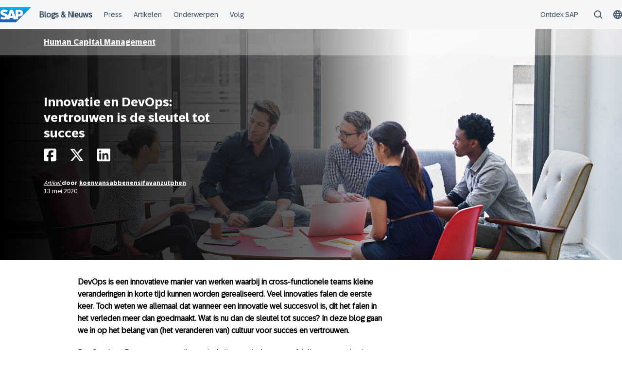

--- FILE ---
content_type: text/html; charset=UTF-8
request_url: https://news.sap.com/netherlands/2020/05/devops-innovatie-vertrouwen-is-de-sleutel-tot-succes/
body_size: 13706
content:
<!doctype html>
<html lang="nl-NL" class="no-js">
<head>
    <meta charset="UTF-8">
    <meta name="viewport" content="width=device-width, initial-scale=1">
    <link rel="profile" href="http://gmpg.org/xfn/11">
    <meta name='robots' content='index, follow, max-image-preview:large, max-snippet:-1, max-video-preview:-1' />
	<style>img:is([sizes="auto" i], [sizes^="auto," i]) { contain-intrinsic-size: 3000px 1500px }</style>
	
	<!-- This site is optimized with the Yoast SEO Premium plugin v24.9 (Yoast SEO v24.9) - https://yoast.com/wordpress/plugins/seo/ -->
	<title>Innovatie en DevOps: Vertrouwen om te slagen - SAP Nederland</title>
	<meta name="description" content="DevOps zorgt voor een snellere integratie van kleine veranderingen in cross-functionele teams. Lees het blog waarom dit belangrijk is voor jouw organisatie." />
	<link rel="canonical" href="https://news.sap.com/netherlands/2020/05/devops-innovatie-vertrouwen-is-de-sleutel-tot-succes/" />
	<meta property="og:locale" content="nl_NL" />
	<meta property="og:type" content="article" />
	<meta property="og:title" content="Innovatie en DevOps: vertrouwen is de sleutel tot succes" />
	<meta property="og:description" content="DevOps zorgt voor een snellere integratie van kleine veranderingen in cross-functionele teams. Lees het blog waarom dit belangrijk is voor jouw organisatie." />
	<meta property="og:url" content="https://news.sap.com/netherlands/2020/05/devops-innovatie-vertrouwen-is-de-sleutel-tot-succes/" />
	<meta property="og:site_name" content="SAP Nederland Blogs &amp; Nieuws" />
	<meta property="article:published_time" content="2020-05-13T13:58:43+00:00" />
	<meta property="article:modified_time" content="2024-07-30T18:14:58+00:00" />
	<meta property="og:image" content="https://news.sap.com/netherlands/files/2020/05/Blog-4-DevOps-scaled-1.jpg" />
	<meta property="og:image:width" content="2400" />
	<meta property="og:image:height" content="1504" />
	<meta property="og:image:type" content="image/jpeg" />
	<meta name="author" content="koenvansabbenensifavanzutphen" />
	<meta name="twitter:card" content="summary_large_image" />
	<meta name="twitter:label1" content="Geschreven door" />
	<meta name="twitter:data1" content="koenvansabbenensifavanzutphen" />
	<meta name="twitter:label2" content="Geschatte leestijd" />
	<meta name="twitter:data2" content="5 minuten" />
	<script type="application/ld+json" class="yoast-schema-graph">{"@context":"https://schema.org","@graph":[{"@type":"WebPage","@id":"https://news.sap.com/netherlands/2020/05/devops-innovatie-vertrouwen-is-de-sleutel-tot-succes/","url":"https://news.sap.com/netherlands/2020/05/devops-innovatie-vertrouwen-is-de-sleutel-tot-succes/","name":"Innovatie en DevOps: Vertrouwen om te slagen - SAP Nederland","isPartOf":{"@id":"https://news.sap.com/netherlands/#website"},"primaryImageOfPage":{"@id":"https://news.sap.com/netherlands/2020/05/devops-innovatie-vertrouwen-is-de-sleutel-tot-succes/#primaryimage"},"image":{"@id":"https://news.sap.com/netherlands/2020/05/devops-innovatie-vertrouwen-is-de-sleutel-tot-succes/#primaryimage"},"thumbnailUrl":"https://news.sap.com/netherlands/files/2020/05/Blog-4-DevOps-scaled-1.jpg","datePublished":"2020-05-13T13:58:43+00:00","dateModified":"2024-07-30T18:14:58+00:00","author":{"@id":"https://news.sap.com/netherlands/#/schema/person/76c4d357816900f15bb5efd2b9722419"},"description":"DevOps zorgt voor een snellere integratie van kleine veranderingen in cross-functionele teams. Lees het blog waarom dit belangrijk is voor jouw organisatie.","breadcrumb":{"@id":"https://news.sap.com/netherlands/2020/05/devops-innovatie-vertrouwen-is-de-sleutel-tot-succes/#breadcrumb"},"inLanguage":"nl-NL","potentialAction":[{"@type":"ReadAction","target":["https://news.sap.com/netherlands/2020/05/devops-innovatie-vertrouwen-is-de-sleutel-tot-succes/"]}]},{"@type":"ImageObject","inLanguage":"nl-NL","@id":"https://news.sap.com/netherlands/2020/05/devops-innovatie-vertrouwen-is-de-sleutel-tot-succes/#primaryimage","url":"https://news.sap.com/netherlands/files/2020/05/Blog-4-DevOps-scaled-1.jpg","contentUrl":"https://news.sap.com/netherlands/files/2020/05/Blog-4-DevOps-scaled-1.jpg","width":2400,"height":1504,"caption":"Shot of a group of coworkers in a meeting in an officehttp://195.154.178.81/DATA/i_collage/pi/shoots/785252.jpg"},{"@type":"BreadcrumbList","@id":"https://news.sap.com/netherlands/2020/05/devops-innovatie-vertrouwen-is-de-sleutel-tot-succes/#breadcrumb","itemListElement":[{"@type":"ListItem","position":1,"name":"Home","item":"https://news.sap.com/netherlands/"},{"@type":"ListItem","position":2,"name":"Innovatie en DevOps: vertrouwen is de sleutel tot succes"}]},{"@type":"WebSite","@id":"https://news.sap.com/netherlands/#website","url":"https://news.sap.com/netherlands/","name":"SAP Nederland Blogs &amp; Nieuws","description":"Nieuws en informatie over SAP","potentialAction":[{"@type":"SearchAction","target":{"@type":"EntryPoint","urlTemplate":"https://news.sap.com/netherlands/?s={search_term_string}"},"query-input":{"@type":"PropertyValueSpecification","valueRequired":true,"valueName":"search_term_string"}}],"inLanguage":"nl-NL"},{"@type":"Person","@id":"https://news.sap.com/netherlands/#/schema/person/76c4d357816900f15bb5efd2b9722419","name":"koenvansabbenensifavanzutphen","image":{"@type":"ImageObject","inLanguage":"nl-NL","@id":"https://news.sap.com/netherlands/#/schema/person/image/","url":"https://news.sap.com/netherlands/wp-content/plugins/wp-user-avatars/wp-user-avatars/assets/images/mystery.jpg","contentUrl":"https://news.sap.com/netherlands/wp-content/plugins/wp-user-avatars/wp-user-avatars/assets/images/mystery.jpg","caption":"koenvansabbenensifavanzutphen"},"url":"https://news.sap.com/netherlands/author/koen-van-sabben-en-sifa-van-zutphen/"}]}</script>
	<!-- / Yoast SEO Premium plugin. -->


<link rel='dns-prefetch' href='//contextualnavigation.api.community-qa.sap.com' />
<link rel="alternate" type="application/rss+xml" title="SAP Nederland Blogs &amp; Nieuws &raquo; Feed" href="https://news.sap.com/netherlands/feed/"/>
<link rel='stylesheet' id='wp-block-library-css' href='https://news.sap.com/netherlands/wp-includes/css/dist/block-library/style.min.css?ver=6.8.3' type='text/css' media='all' />
<style id='global-styles-inline-css' type='text/css'>
:root{--wp--preset--aspect-ratio--square: 1;--wp--preset--aspect-ratio--4-3: 4/3;--wp--preset--aspect-ratio--3-4: 3/4;--wp--preset--aspect-ratio--3-2: 3/2;--wp--preset--aspect-ratio--2-3: 2/3;--wp--preset--aspect-ratio--16-9: 16/9;--wp--preset--aspect-ratio--9-16: 9/16;--wp--preset--color--black: #000000;--wp--preset--color--cyan-bluish-gray: #abb8c3;--wp--preset--color--white: #ffffff;--wp--preset--color--pale-pink: #f78da7;--wp--preset--color--vivid-red: #cf2e2e;--wp--preset--color--luminous-vivid-orange: #ff6900;--wp--preset--color--luminous-vivid-amber: #fcb900;--wp--preset--color--light-green-cyan: #7bdcb5;--wp--preset--color--vivid-green-cyan: #00d084;--wp--preset--color--pale-cyan-blue: #8ed1fc;--wp--preset--color--vivid-cyan-blue: #0693e3;--wp--preset--color--vivid-purple: #9b51e0;--wp--preset--gradient--vivid-cyan-blue-to-vivid-purple: linear-gradient(135deg,rgba(6,147,227,1) 0%,rgb(155,81,224) 100%);--wp--preset--gradient--light-green-cyan-to-vivid-green-cyan: linear-gradient(135deg,rgb(122,220,180) 0%,rgb(0,208,130) 100%);--wp--preset--gradient--luminous-vivid-amber-to-luminous-vivid-orange: linear-gradient(135deg,rgba(252,185,0,1) 0%,rgba(255,105,0,1) 100%);--wp--preset--gradient--luminous-vivid-orange-to-vivid-red: linear-gradient(135deg,rgba(255,105,0,1) 0%,rgb(207,46,46) 100%);--wp--preset--gradient--very-light-gray-to-cyan-bluish-gray: linear-gradient(135deg,rgb(238,238,238) 0%,rgb(169,184,195) 100%);--wp--preset--gradient--cool-to-warm-spectrum: linear-gradient(135deg,rgb(74,234,220) 0%,rgb(151,120,209) 20%,rgb(207,42,186) 40%,rgb(238,44,130) 60%,rgb(251,105,98) 80%,rgb(254,248,76) 100%);--wp--preset--gradient--blush-light-purple: linear-gradient(135deg,rgb(255,206,236) 0%,rgb(152,150,240) 100%);--wp--preset--gradient--blush-bordeaux: linear-gradient(135deg,rgb(254,205,165) 0%,rgb(254,45,45) 50%,rgb(107,0,62) 100%);--wp--preset--gradient--luminous-dusk: linear-gradient(135deg,rgb(255,203,112) 0%,rgb(199,81,192) 50%,rgb(65,88,208) 100%);--wp--preset--gradient--pale-ocean: linear-gradient(135deg,rgb(255,245,203) 0%,rgb(182,227,212) 50%,rgb(51,167,181) 100%);--wp--preset--gradient--electric-grass: linear-gradient(135deg,rgb(202,248,128) 0%,rgb(113,206,126) 100%);--wp--preset--gradient--midnight: linear-gradient(135deg,rgb(2,3,129) 0%,rgb(40,116,252) 100%);--wp--preset--font-size--small: 15px;--wp--preset--font-size--medium: 18px;--wp--preset--font-size--large: 25px;--wp--preset--font-size--x-large: 42px;--wp--preset--spacing--20: 0.44rem;--wp--preset--spacing--30: 0.67rem;--wp--preset--spacing--40: 1rem;--wp--preset--spacing--50: 1.5rem;--wp--preset--spacing--60: 2.25rem;--wp--preset--spacing--70: 3.38rem;--wp--preset--spacing--80: 5.06rem;--wp--preset--shadow--natural: 6px 6px 9px rgba(0, 0, 0, 0.2);--wp--preset--shadow--deep: 12px 12px 50px rgba(0, 0, 0, 0.4);--wp--preset--shadow--sharp: 6px 6px 0px rgba(0, 0, 0, 0.2);--wp--preset--shadow--outlined: 6px 6px 0px -3px rgba(255, 255, 255, 1), 6px 6px rgba(0, 0, 0, 1);--wp--preset--shadow--crisp: 6px 6px 0px rgba(0, 0, 0, 1);}:root { --wp--style--global--content-size: 960px;--wp--style--global--wide-size: 1280px; }:where(body) { margin: 0; }.wp-site-blocks > .alignleft { float: left; margin-right: 2em; }.wp-site-blocks > .alignright { float: right; margin-left: 2em; }.wp-site-blocks > .aligncenter { justify-content: center; margin-left: auto; margin-right: auto; }:where(.wp-site-blocks) > * { margin-block-start: 24px; margin-block-end: 0; }:where(.wp-site-blocks) > :first-child { margin-block-start: 0; }:where(.wp-site-blocks) > :last-child { margin-block-end: 0; }:root { --wp--style--block-gap: 24px; }:root :where(.is-layout-flow) > :first-child{margin-block-start: 0;}:root :where(.is-layout-flow) > :last-child{margin-block-end: 0;}:root :where(.is-layout-flow) > *{margin-block-start: 24px;margin-block-end: 0;}:root :where(.is-layout-constrained) > :first-child{margin-block-start: 0;}:root :where(.is-layout-constrained) > :last-child{margin-block-end: 0;}:root :where(.is-layout-constrained) > *{margin-block-start: 24px;margin-block-end: 0;}:root :where(.is-layout-flex){gap: 24px;}:root :where(.is-layout-grid){gap: 24px;}.is-layout-flow > .alignleft{float: left;margin-inline-start: 0;margin-inline-end: 2em;}.is-layout-flow > .alignright{float: right;margin-inline-start: 2em;margin-inline-end: 0;}.is-layout-flow > .aligncenter{margin-left: auto !important;margin-right: auto !important;}.is-layout-constrained > .alignleft{float: left;margin-inline-start: 0;margin-inline-end: 2em;}.is-layout-constrained > .alignright{float: right;margin-inline-start: 2em;margin-inline-end: 0;}.is-layout-constrained > .aligncenter{margin-left: auto !important;margin-right: auto !important;}.is-layout-constrained > :where(:not(.alignleft):not(.alignright):not(.alignfull)){max-width: var(--wp--style--global--content-size);margin-left: auto !important;margin-right: auto !important;}.is-layout-constrained > .alignwide{max-width: var(--wp--style--global--wide-size);}body .is-layout-flex{display: flex;}.is-layout-flex{flex-wrap: wrap;align-items: center;}.is-layout-flex > :is(*, div){margin: 0;}body .is-layout-grid{display: grid;}.is-layout-grid > :is(*, div){margin: 0;}body{padding-top: 0px;padding-right: 0px;padding-bottom: 0px;padding-left: 0px;}a:where(:not(.wp-element-button)){text-decoration: underline;}:root :where(.wp-element-button, .wp-block-button__link){background-color: #32373c;border-width: 0;color: #fff;font-family: inherit;font-size: inherit;line-height: inherit;padding: calc(0.667em + 2px) calc(1.333em + 2px);text-decoration: none;}.has-black-color{color: var(--wp--preset--color--black) !important;}.has-cyan-bluish-gray-color{color: var(--wp--preset--color--cyan-bluish-gray) !important;}.has-white-color{color: var(--wp--preset--color--white) !important;}.has-pale-pink-color{color: var(--wp--preset--color--pale-pink) !important;}.has-vivid-red-color{color: var(--wp--preset--color--vivid-red) !important;}.has-luminous-vivid-orange-color{color: var(--wp--preset--color--luminous-vivid-orange) !important;}.has-luminous-vivid-amber-color{color: var(--wp--preset--color--luminous-vivid-amber) !important;}.has-light-green-cyan-color{color: var(--wp--preset--color--light-green-cyan) !important;}.has-vivid-green-cyan-color{color: var(--wp--preset--color--vivid-green-cyan) !important;}.has-pale-cyan-blue-color{color: var(--wp--preset--color--pale-cyan-blue) !important;}.has-vivid-cyan-blue-color{color: var(--wp--preset--color--vivid-cyan-blue) !important;}.has-vivid-purple-color{color: var(--wp--preset--color--vivid-purple) !important;}.has-black-background-color{background-color: var(--wp--preset--color--black) !important;}.has-cyan-bluish-gray-background-color{background-color: var(--wp--preset--color--cyan-bluish-gray) !important;}.has-white-background-color{background-color: var(--wp--preset--color--white) !important;}.has-pale-pink-background-color{background-color: var(--wp--preset--color--pale-pink) !important;}.has-vivid-red-background-color{background-color: var(--wp--preset--color--vivid-red) !important;}.has-luminous-vivid-orange-background-color{background-color: var(--wp--preset--color--luminous-vivid-orange) !important;}.has-luminous-vivid-amber-background-color{background-color: var(--wp--preset--color--luminous-vivid-amber) !important;}.has-light-green-cyan-background-color{background-color: var(--wp--preset--color--light-green-cyan) !important;}.has-vivid-green-cyan-background-color{background-color: var(--wp--preset--color--vivid-green-cyan) !important;}.has-pale-cyan-blue-background-color{background-color: var(--wp--preset--color--pale-cyan-blue) !important;}.has-vivid-cyan-blue-background-color{background-color: var(--wp--preset--color--vivid-cyan-blue) !important;}.has-vivid-purple-background-color{background-color: var(--wp--preset--color--vivid-purple) !important;}.has-black-border-color{border-color: var(--wp--preset--color--black) !important;}.has-cyan-bluish-gray-border-color{border-color: var(--wp--preset--color--cyan-bluish-gray) !important;}.has-white-border-color{border-color: var(--wp--preset--color--white) !important;}.has-pale-pink-border-color{border-color: var(--wp--preset--color--pale-pink) !important;}.has-vivid-red-border-color{border-color: var(--wp--preset--color--vivid-red) !important;}.has-luminous-vivid-orange-border-color{border-color: var(--wp--preset--color--luminous-vivid-orange) !important;}.has-luminous-vivid-amber-border-color{border-color: var(--wp--preset--color--luminous-vivid-amber) !important;}.has-light-green-cyan-border-color{border-color: var(--wp--preset--color--light-green-cyan) !important;}.has-vivid-green-cyan-border-color{border-color: var(--wp--preset--color--vivid-green-cyan) !important;}.has-pale-cyan-blue-border-color{border-color: var(--wp--preset--color--pale-cyan-blue) !important;}.has-vivid-cyan-blue-border-color{border-color: var(--wp--preset--color--vivid-cyan-blue) !important;}.has-vivid-purple-border-color{border-color: var(--wp--preset--color--vivid-purple) !important;}.has-vivid-cyan-blue-to-vivid-purple-gradient-background{background: var(--wp--preset--gradient--vivid-cyan-blue-to-vivid-purple) !important;}.has-light-green-cyan-to-vivid-green-cyan-gradient-background{background: var(--wp--preset--gradient--light-green-cyan-to-vivid-green-cyan) !important;}.has-luminous-vivid-amber-to-luminous-vivid-orange-gradient-background{background: var(--wp--preset--gradient--luminous-vivid-amber-to-luminous-vivid-orange) !important;}.has-luminous-vivid-orange-to-vivid-red-gradient-background{background: var(--wp--preset--gradient--luminous-vivid-orange-to-vivid-red) !important;}.has-very-light-gray-to-cyan-bluish-gray-gradient-background{background: var(--wp--preset--gradient--very-light-gray-to-cyan-bluish-gray) !important;}.has-cool-to-warm-spectrum-gradient-background{background: var(--wp--preset--gradient--cool-to-warm-spectrum) !important;}.has-blush-light-purple-gradient-background{background: var(--wp--preset--gradient--blush-light-purple) !important;}.has-blush-bordeaux-gradient-background{background: var(--wp--preset--gradient--blush-bordeaux) !important;}.has-luminous-dusk-gradient-background{background: var(--wp--preset--gradient--luminous-dusk) !important;}.has-pale-ocean-gradient-background{background: var(--wp--preset--gradient--pale-ocean) !important;}.has-electric-grass-gradient-background{background: var(--wp--preset--gradient--electric-grass) !important;}.has-midnight-gradient-background{background: var(--wp--preset--gradient--midnight) !important;}.has-small-font-size{font-size: var(--wp--preset--font-size--small) !important;}.has-medium-font-size{font-size: var(--wp--preset--font-size--medium) !important;}.has-large-font-size{font-size: var(--wp--preset--font-size--large) !important;}.has-x-large-font-size{font-size: var(--wp--preset--font-size--x-large) !important;}
:root :where(.wp-block-pullquote){font-size: 1.5em;line-height: 1.6;}
</style>
<link rel='stylesheet' id='sapn-sap-contextual-navigation-cxs-designsystem-css' href='https://contextualnavigation.api.community-qa.sap.com/static/latest/cxs-designsystem/cxs-designsystem.css?ver=1.0.0' type='text/css' media='all' />
<link rel='stylesheet' id='inpsyde-embed-privacy-frontend-css' href='https://news.sap.com/netherlands/wp-content/plugins/inpsyde-embed-privacy/assets/build/frontend-css.css?ver=1678715802' type='text/css' media='all' />
<link rel='stylesheet' id='sapnews-mmenu-css-css' href='https://news.sap.com/netherlands/wp-content/themes/sapn-theme-2/assets/jquery.mmenu.css?ver=1765372714' type='text/css' media='all' />
<link rel='stylesheet' id='sapnews-style-css' href='https://news.sap.com/netherlands/wp-content/themes/sapn-theme-2/assets/sapn-style.css?ver=1765372714' type='text/css' media='all' />
<link rel='stylesheet' id='sapnews-mediaelement-css-css' href='https://news.sap.com/netherlands/wp-content/themes/sapn-theme-2/assets/mediaelement.css?ver=1765372714' type='text/css' media='all' />
<link rel='stylesheet' id='sapnews-editor-styles-css-css' href='https://news.sap.com/netherlands/wp-content/themes/sapn-theme-2/assets/editor-style.css?ver=1765372714' type='text/css' media='all' />
<link rel='stylesheet' id='wp-featherlight-css' href='https://news.sap.com/netherlands/wp-content/plugins/wp-featherlight/css/wp-featherlight.min.css?ver=1.3.4' type='text/css' media='all' />
<script type="text/javascript" src="https://news.sap.com/netherlands/wp-includes/js/jquery/jquery.min.js?ver=3.7.1" id="jquery-core-js"></script>
<script type="text/javascript" src="https://news.sap.com/netherlands/wp-includes/js/jquery/jquery-migrate.min.js?ver=3.4.1" id="jquery-migrate-js"></script>
<link rel="https://api.w.org/" href="https://news.sap.com/netherlands/wp-json/" /><link rel="alternate" title="JSON" type="application/json" href="https://news.sap.com/netherlands/wp-json/wp/v2/posts/7664" /><link rel="EditURI" type="application/rsd+xml" title="RSD" href="https://news.sap.com/netherlands/xmlrpc.php?rsd" />
<link rel='shortlink' href='https://news.sap.com/netherlands/?p=7664' />
<link rel="alternate" title="oEmbed (JSON)" type="application/json+oembed" href="https://news.sap.com/netherlands/wp-json/oembed/1.0/embed?url=https%3A%2F%2Fnews.sap.com%2Fnetherlands%2F2020%2F05%2Fdevops-innovatie-vertrouwen-is-de-sleutel-tot-succes%2F" />
<link rel="alternate" title="oEmbed (XML)" type="text/xml+oembed" href="https://news.sap.com/netherlands/wp-json/oembed/1.0/embed?url=https%3A%2F%2Fnews.sap.com%2Fnetherlands%2F2020%2F05%2Fdevops-innovatie-vertrouwen-is-de-sleutel-tot-succes%2F&#038;format=xml" />
<script src="//assets.adobedtm.com/ccc66c06b30b/dec9e8a112d6/launch-5477257322e9.min.js"></script>        <script type="module">
            import {defineCustomElements} from 'https://news.sap.com/netherlands/wp-content/plugins/sapn-sap-contextual-navigation/assets/vendor/webcomponent/loader.js';

            defineCustomElements();
        </script>
        <link rel="amphtml" href="https://news.sap.com/netherlands/2020/05/devops-innovatie-vertrouwen-is-de-sleutel-tot-succes/?amp=1">    <script>document.documentElement.className = document.documentElement.className.replace("no-js", "js");</script>
</head>

<body class="wp-singular post-template-default single single-post postid-7664 single-format-standard wp-theme-sapn-theme-2 wp-featherlight-captions is-legacy-article-layout">
<div id="page" class="site">
    <a class="skip-link screen-reader-text" href="#content">Meteen naar de inhoud</a>

    
        <div style="min-height: 60px;">
                    <ds-contextual-navigation
            landing-zone="{&quot;title&quot;:&quot;Blogs &amp; Nieuws&quot;,&quot;url&quot;:&quot;https:\/\/news.sap.com\/netherlands\/&quot;}"
            main-links="[{&quot;title&quot;:&quot;Press&quot;,&quot;url&quot;:&quot;https:\/\/news.sap.com\/netherlands\/press-room\/&quot;,&quot;subMenuRows&quot;:[]},{&quot;title&quot;:&quot;Artikelen&quot;,&quot;url&quot;:&quot;https:\/\/news.sap.com\/netherlands\/#top-stories&quot;,&quot;subMenuRows&quot;:[]},{&quot;title&quot;:&quot;Onderwerpen&quot;,&quot;url&quot;:&quot;https:\/\/news.sap.com\/netherlands\/#topics&quot;,&quot;subMenuRows&quot;:[]},{&quot;title&quot;:&quot;Volg&quot;,&quot;url&quot;:&quot;https:\/\/news.sap.com\/netherlands\/#follow-sap&quot;,&quot;subMenuRows&quot;:[]}]"
            country-selector-config="{&quot;enabled&quot;:true,&quot;searchDisabled&quot;:false,&quot;regions&quot;:[{&quot;title&quot;:&quot;Americas&quot;,&quot;countries&quot;:[{&quot;url&quot;:&quot;https:\/\/news.sap.com\/latinamerica&quot;,&quot;displayTitle&quot;:&quot;Argentina - Espa\u00f1ol&quot;,&quot;nativeTitle&quot;:&quot;&quot;,&quot;countryCode&quot;:&quot;ar&quot;},{&quot;url&quot;:&quot;https:\/\/news.sap.com\/latinamerica&quot;,&quot;displayTitle&quot;:&quot;Bolivia - Espa\u00f1ol&quot;,&quot;nativeTitle&quot;:&quot;&quot;,&quot;countryCode&quot;:&quot;bo&quot;},{&quot;url&quot;:&quot;https:\/\/news.sap.com\/brazil&quot;,&quot;displayTitle&quot;:&quot;Brazil - Portugu\u00eas&quot;,&quot;nativeTitle&quot;:&quot;Brasil&quot;,&quot;countryCode&quot;:&quot;br&quot;},{&quot;url&quot;:&quot;https:\/\/news.sap.com\/canada&quot;,&quot;displayTitle&quot;:&quot;Canada - English&quot;,&quot;nativeTitle&quot;:&quot;&quot;,&quot;countryCode&quot;:&quot;ca-en&quot;},{&quot;url&quot;:&quot;https:\/\/news.sap.com\/canada-fr&quot;,&quot;displayTitle&quot;:&quot;Canada - Fran\u00e7ais&quot;,&quot;nativeTitle&quot;:&quot;&quot;,&quot;countryCode&quot;:&quot;ca-fr&quot;},{&quot;url&quot;:&quot;https:\/\/news.sap.com\/latinamerica&quot;,&quot;displayTitle&quot;:&quot;Chile - Espa\u00f1ol&quot;,&quot;nativeTitle&quot;:&quot;&quot;,&quot;countryCode&quot;:&quot;cl&quot;},{&quot;url&quot;:&quot;https:\/\/news.sap.com\/latinamerica&quot;,&quot;displayTitle&quot;:&quot;Colombia - Espa\u00f1ol&quot;,&quot;nativeTitle&quot;:&quot;&quot;,&quot;countryCode&quot;:&quot;co&quot;},{&quot;url&quot;:&quot;https:\/\/news.sap.com\/latinamerica&quot;,&quot;displayTitle&quot;:&quot;Costa Rica - Espa\u00f1ol&quot;,&quot;nativeTitle&quot;:&quot;&quot;,&quot;countryCode&quot;:&quot;cr&quot;},{&quot;url&quot;:&quot;https:\/\/news.sap.com\/latinamerica&quot;,&quot;displayTitle&quot;:&quot;Dominican Republic - Espa\u00f1ol&quot;,&quot;nativeTitle&quot;:&quot;&quot;,&quot;countryCode&quot;:&quot;do&quot;},{&quot;url&quot;:&quot;https:\/\/news.sap.com\/latinamerica&quot;,&quot;displayTitle&quot;:&quot;Ecuador - Espa\u00f1ol&quot;,&quot;nativeTitle&quot;:&quot;&quot;,&quot;countryCode&quot;:&quot;ec&quot;},{&quot;url&quot;:&quot;https:\/\/news.sap.com\/latinamerica&quot;,&quot;displayTitle&quot;:&quot;El Salvador - Espa\u00f1ol&quot;,&quot;nativeTitle&quot;:&quot;&quot;,&quot;countryCode&quot;:&quot;sv&quot;},{&quot;url&quot;:&quot;https:\/\/news.sap.com\/latinamerica&quot;,&quot;displayTitle&quot;:&quot;Guatemala - Espa\u00f1ol&quot;,&quot;nativeTitle&quot;:&quot;&quot;,&quot;countryCode&quot;:&quot;gt&quot;},{&quot;url&quot;:&quot;https:\/\/news.sap.com\/latinamerica&quot;,&quot;displayTitle&quot;:&quot;Honduras - Espa\u00f1ol&quot;,&quot;nativeTitle&quot;:&quot;&quot;,&quot;countryCode&quot;:&quot;hn&quot;},{&quot;url&quot;:&quot;https:\/\/news.sap.com\/latinamerica&quot;,&quot;displayTitle&quot;:&quot;Mexico - Espa\u00f1ol&quot;,&quot;nativeTitle&quot;:&quot;Mexico&quot;,&quot;countryCode&quot;:&quot;mx&quot;},{&quot;url&quot;:&quot;https:\/\/news.sap.com\/latinamerica&quot;,&quot;displayTitle&quot;:&quot;Panama - Espa\u00f1ol&quot;,&quot;nativeTitle&quot;:&quot;Panam\u00e1&quot;,&quot;countryCode&quot;:&quot;pa&quot;},{&quot;url&quot;:&quot;https:\/\/news.sap.com\/latinamerica&quot;,&quot;displayTitle&quot;:&quot;Peru - Espa\u00f1ol&quot;,&quot;nativeTitle&quot;:&quot;Per\u00fa&quot;,&quot;countryCode&quot;:&quot;pe&quot;},{&quot;url&quot;:&quot;https:\/\/news.sap.com\/latinamerica&quot;,&quot;displayTitle&quot;:&quot;Puerto Rico - Espa\u00f1ol&quot;,&quot;nativeTitle&quot;:&quot;&quot;,&quot;countryCode&quot;:&quot;pr&quot;},{&quot;url&quot;:&quot;https:\/\/news.sap.com&quot;,&quot;displayTitle&quot;:&quot;United States - English&quot;,&quot;nativeTitle&quot;:&quot;usa&quot;,&quot;countryCode&quot;:&quot;us&quot;},{&quot;url&quot;:&quot;https:\/\/news.sap.com\/latinamerica&quot;,&quot;displayTitle&quot;:&quot;Venezuela - Espa\u00f1ol&quot;,&quot;nativeTitle&quot;:&quot;&quot;,&quot;countryCode&quot;:&quot;ve&quot;}]},{&quot;title&quot;:&quot;Asia Pacific&quot;,&quot;countries&quot;:[{&quot;url&quot;:&quot;https:\/\/news.sap.com\/australia&quot;,&quot;displayTitle&quot;:&quot;Australia - English&quot;,&quot;nativeTitle&quot;:&quot;&quot;,&quot;countryCode&quot;:&quot;en-au&quot;},{&quot;url&quot;:&quot;https:\/\/news.sap.cn\/&quot;,&quot;displayTitle&quot;:&quot;China - \u4e2d\u6587&quot;,&quot;nativeTitle&quot;:&quot;\u4e2d\u6587&quot;,&quot;countryCode&quot;:&quot;zh&quot;},{&quot;url&quot;:&quot;https:\/\/news.sap.com\/hk&quot;,&quot;displayTitle&quot;:&quot;Hong Kong, China - English&quot;,&quot;nativeTitle&quot;:&quot;&quot;,&quot;countryCode&quot;:&quot;hk&quot;},{&quot;url&quot;:&quot;https:\/\/news.sap.com\/india&quot;,&quot;displayTitle&quot;:&quot;India - English&quot;,&quot;nativeTitle&quot;:&quot;&quot;,&quot;countryCode&quot;:&quot;in&quot;},{&quot;url&quot;:&quot;https:\/\/news.sap.com\/sea&quot;,&quot;displayTitle&quot;:&quot;Indonesia - English&quot;,&quot;nativeTitle&quot;:&quot;&quot;,&quot;countryCode&quot;:&quot;id&quot;},{&quot;url&quot;:&quot;https:\/\/news.sap.com\/japan&quot;,&quot;displayTitle&quot;:&quot;Japan - \u65e5\u672c\u8a9e&quot;,&quot;nativeTitle&quot;:&quot;\u65e5\u672c&quot;,&quot;countryCode&quot;:&quot;jp&quot;},{&quot;url&quot;:&quot;https:\/\/news.sap.com\/cis&quot;,&quot;displayTitle&quot;:&quot;Kazakhstan - \u0420\u0443\u0441\u0441\u043a\u0438\u0439&quot;,&quot;nativeTitle&quot;:&quot;\u041a\u0430\u0437\u0430\u0445\u0441\u0442\u0430\u043d&quot;,&quot;countryCode&quot;:&quot;kz&quot;},{&quot;url&quot;:&quot;https:\/\/news.sap.com\/korea&quot;,&quot;displayTitle&quot;:&quot;Korea - \ud55c\uad6d\uc5b4&quot;,&quot;nativeTitle&quot;:&quot;\ub300\ud55c\ubbfc\uad6d&quot;,&quot;countryCode&quot;:&quot;kr&quot;},{&quot;url&quot;:&quot;https:\/\/news.sap.com\/cis&quot;,&quot;displayTitle&quot;:&quot;Kyrgyzstan - \u0420\u0443\u0441\u0441\u043a\u0438\u0439&quot;,&quot;nativeTitle&quot;:&quot;\u041a\u0438\u0440\u0433\u0438\u0437\u0438\u044f&quot;,&quot;countryCode&quot;:&quot;kg&quot;},{&quot;url&quot;:&quot;https:\/\/news.sap.com\/sea&quot;,&quot;displayTitle&quot;:&quot;Malaysia - English&quot;,&quot;nativeTitle&quot;:&quot;&quot;,&quot;countryCode&quot;:&quot;my&quot;},{&quot;url&quot;:&quot;https:\/\/news.sap.com\/australia&quot;,&quot;displayTitle&quot;:&quot;New Zealand - English&quot;,&quot;nativeTitle&quot;:&quot;&quot;,&quot;countryCode&quot;:&quot;en-nz&quot;},{&quot;url&quot;:&quot;https:\/\/news.sap.com\/sea&quot;,&quot;displayTitle&quot;:&quot;Philippines - English&quot;,&quot;nativeTitle&quot;:&quot;&quot;,&quot;countryCode&quot;:&quot;ph&quot;},{&quot;url&quot;:&quot;https:\/\/news.sap.com\/sea&quot;,&quot;displayTitle&quot;:&quot;Singapore - English&quot;,&quot;nativeTitle&quot;:&quot;&quot;,&quot;countryCode&quot;:&quot;sg&quot;},{&quot;url&quot;:&quot;https:\/\/news.sap.com\/cis&quot;,&quot;displayTitle&quot;:&quot;Tajikistan - \u0420\u0443\u0441\u0441\u043a\u0438\u0439&quot;,&quot;nativeTitle&quot;:&quot;\u0422\u0430\u0434\u0436\u0438\u043a\u0438\u0441\u0442\u0430\u043d&quot;,&quot;countryCode&quot;:&quot;tj&quot;},{&quot;url&quot;:&quot;https:\/\/news.sap.com\/sea&quot;,&quot;displayTitle&quot;:&quot;Thailand - English&quot;,&quot;nativeTitle&quot;:&quot;&quot;,&quot;countryCode&quot;:&quot;th&quot;},{&quot;url&quot;:&quot;https:\/\/news.sap.com\/cis&quot;,&quot;displayTitle&quot;:&quot;Turkmenistan - \u0420\u0443\u0441\u0441\u043a\u0438\u0439&quot;,&quot;nativeTitle&quot;:&quot;\u0422\u0443\u0440\u043a\u043c\u0435\u043d\u0438\u0441\u0442\u0430\u043d&quot;,&quot;countryCode&quot;:&quot;tm&quot;},{&quot;url&quot;:&quot;https:\/\/news.sap.com\/cis&quot;,&quot;displayTitle&quot;:&quot;Uzbekistan - \u0420\u0443\u0441\u0441\u043a\u0438\u0439&quot;,&quot;nativeTitle&quot;:&quot;\u0423\u0437\u0431\u0435\u043a\u0438\u0441\u0442\u0430\u043d&quot;,&quot;countryCode&quot;:&quot;uz&quot;},{&quot;url&quot;:&quot;https:\/\/news.sap.com\/sea&quot;,&quot;displayTitle&quot;:&quot;Vietnam - English&quot;,&quot;nativeTitle&quot;:&quot;&quot;,&quot;countryCode&quot;:&quot;vn&quot;}]},{&quot;title&quot;:&quot;Europe&quot;,&quot;countries&quot;:[{&quot;url&quot;:&quot;https:\/\/news.sap.com\/westbalkans&quot;,&quot;displayTitle&quot;:&quot;Albania - \u0441\u0440\u043f\u0441\u043a\u0438&quot;,&quot;nativeTitle&quot;:&quot;&quot;,&quot;countryCode&quot;:&quot;al&quot;},{&quot;url&quot;:&quot;https:\/\/news.sap.com\/cis&quot;,&quot;displayTitle&quot;:&quot;Armenia - \u0420\u0443\u0441\u0441\u043a\u0438\u0439&quot;,&quot;nativeTitle&quot;:&quot;\u0410\u0440\u043c\u0435\u043d\u0438\u044f&quot;,&quot;countryCode&quot;:&quot;am&quot;},{&quot;url&quot;:&quot;https:\/\/news.sap.com\/germany&quot;,&quot;displayTitle&quot;:&quot;Austria - Deutsch&quot;,&quot;nativeTitle&quot;:&quot;\u00d6sterreich&quot;,&quot;countryCode&quot;:&quot;at&quot;},{&quot;url&quot;:&quot;https:\/\/news.sap.com\/cis&quot;,&quot;displayTitle&quot;:&quot;Azerbaijan - \u0420\u0443\u0441\u0441\u043a\u0438\u0439&quot;,&quot;nativeTitle&quot;:&quot;\u0410\u0437\u0435\u0440\u0431\u0430\u0439\u0434\u0436\u0430\u043d&quot;,&quot;countryCode&quot;:&quot;az&quot;},{&quot;url&quot;:&quot;https:\/\/news.sap.com\/cis&quot;,&quot;displayTitle&quot;:&quot;Belarus - \u0420\u0443\u0441\u0441\u043a\u0438\u0439&quot;,&quot;nativeTitle&quot;:&quot;\u0411\u0435\u043b\u0430\u0440\u0443\u0441\u044c&quot;,&quot;countryCode&quot;:&quot;by&quot;},{&quot;url&quot;:&quot;https:\/\/news.sap.com\/belgique&quot;,&quot;displayTitle&quot;:&quot;Belgium - Fran\u00e7ais&quot;,&quot;nativeTitle&quot;:&quot;Belgique&quot;,&quot;countryCode&quot;:&quot;be-fr&quot;},{&quot;url&quot;:&quot;https:\/\/news.sap.com\/belgie&quot;,&quot;displayTitle&quot;:&quot;Belgium - Nederlands&quot;,&quot;nativeTitle&quot;:&quot;Belgi\u00eb&quot;,&quot;countryCode&quot;:&quot;be-nl&quot;},{&quot;url&quot;:&quot;https:\/\/news.sap.com\/westbalkans&quot;,&quot;displayTitle&quot;:&quot;Bosnia and Herzogovina - \u0441\u0440\u043f\u0441\u043a\u0438&quot;,&quot;nativeTitle&quot;:&quot;Bosna i Hercegovina&quot;,&quot;countryCode&quot;:&quot;ba&quot;},{&quot;url&quot;:&quot;https:\/\/news.sap.com\/bulgaria&quot;,&quot;displayTitle&quot;:&quot;Bulgaria - \u0431\u044a\u043b\u0433\u0430\u0440\u0441\u043a\u0438&quot;,&quot;nativeTitle&quot;:&quot;\u0411\u044a\u043b\u0433\u0430\u0440\u0438\u044f&quot;,&quot;countryCode&quot;:&quot;bg&quot;},{&quot;url&quot;:&quot;https:\/\/news.sap.com\/croatia&quot;,&quot;displayTitle&quot;:&quot;Croatia - Hrvatski&quot;,&quot;nativeTitle&quot;:&quot;Hrvatska&quot;,&quot;countryCode&quot;:&quot;hr&quot;},{&quot;url&quot;:&quot;https:\/\/news.sap.com\/cz&quot;,&quot;displayTitle&quot;:&quot;Czechia - \u010ce\u0161tina&quot;,&quot;nativeTitle&quot;:&quot;\u010cesk\u00e1&quot;,&quot;countryCode&quot;:&quot;cz&quot;},{&quot;url&quot;:&quot;https:\/\/news.sap.com\/denmark&quot;,&quot;displayTitle&quot;:&quot;Denmark - Dansk&quot;,&quot;nativeTitle&quot;:&quot;Danmark&quot;,&quot;countryCode&quot;:&quot;dk&quot;},{&quot;url&quot;:&quot;https:\/\/news.sap.com&quot;,&quot;displayTitle&quot;:&quot;Estonia - English&quot;,&quot;nativeTitle&quot;:&quot;Eesti&quot;,&quot;countryCode&quot;:&quot;ee&quot;},{&quot;url&quot;:&quot;https:\/\/news.sap.com\/finland&quot;,&quot;displayTitle&quot;:&quot;Finland - Suomi&quot;,&quot;nativeTitle&quot;:&quot;Suomi&quot;,&quot;countryCode&quot;:&quot;fi&quot;},{&quot;url&quot;:&quot;https:\/\/news.sap.com\/france&quot;,&quot;displayTitle&quot;:&quot;France - Fran\u00e7ais&quot;,&quot;nativeTitle&quot;:&quot;&quot;,&quot;countryCode&quot;:&quot;fr&quot;},{&quot;url&quot;:&quot;https:\/\/news.sap.com\/cis&quot;,&quot;displayTitle&quot;:&quot;Georgia - \u0420\u0443\u0441\u0441\u043a\u0438\u0439&quot;,&quot;nativeTitle&quot;:&quot;\u0413\u0440\u0443\u0437\u0438\u044f&quot;,&quot;countryCode&quot;:&quot;ge&quot;},{&quot;url&quot;:&quot;https:\/\/news.sap.com\/germany&quot;,&quot;displayTitle&quot;:&quot;Germany - Deutsch&quot;,&quot;nativeTitle&quot;:&quot;Deutschland&quot;,&quot;countryCode&quot;:&quot;de&quot;},{&quot;url&quot;:&quot;https:\/\/news.sap.com\/greece&quot;,&quot;displayTitle&quot;:&quot;Greece - \u0395\u03bb\u03bb\u03b7\u03bd\u03b9\u03ba\u03ac&quot;,&quot;nativeTitle&quot;:&quot;\u0395\u03bb\u03bb\u03ac\u03b4\u03b1 \u03ba\u03b1\u03b9 \u039a\u03cd\u03c0\u03c1\u03bf\u03c2&quot;,&quot;countryCode&quot;:&quot;gr&quot;},{&quot;url&quot;:&quot;https:\/\/news.sap.com\/hungary&quot;,&quot;displayTitle&quot;:&quot;Hungary - Magyar&quot;,&quot;nativeTitle&quot;:&quot;Magyarorsz\u00e1g&quot;,&quot;countryCode&quot;:&quot;hu&quot;},{&quot;url&quot;:&quot;https:\/\/news.sap.com\/uk&quot;,&quot;displayTitle&quot;:&quot;Ireland - English&quot;,&quot;nativeTitle&quot;:&quot;\u00c9ire&quot;,&quot;countryCode&quot;:&quot;ie&quot;},{&quot;url&quot;:&quot;https:\/\/news.sap.com\/italy&quot;,&quot;displayTitle&quot;:&quot;Italy - Italiano&quot;,&quot;nativeTitle&quot;:&quot;Italia&quot;,&quot;countryCode&quot;:&quot;it&quot;},{&quot;url&quot;:&quot;https:\/\/news.sap.com&quot;,&quot;displayTitle&quot;:&quot;Latvia - English&quot;,&quot;nativeTitle&quot;:&quot;Latvija&quot;,&quot;countryCode&quot;:&quot;lv&quot;},{&quot;url&quot;:&quot;https:\/\/news.sap.com&quot;,&quot;displayTitle&quot;:&quot;Lithuania - English&quot;,&quot;nativeTitle&quot;:&quot;Lietuva&quot;,&quot;countryCode&quot;:&quot;lt&quot;},{&quot;url&quot;:&quot;https:\/\/news.sap.com\/westbalkans&quot;,&quot;displayTitle&quot;:&quot;Macedonia - \u0441\u0440\u043f\u0441\u043a\u0438&quot;,&quot;nativeTitle&quot;:&quot;Makedonija&quot;,&quot;countryCode&quot;:&quot;mk&quot;},{&quot;url&quot;:&quot;https:\/\/news.sap.com\/cis&quot;,&quot;displayTitle&quot;:&quot;Moldova - \u0420\u0443\u0441\u0441\u043a\u0438\u0439&quot;,&quot;nativeTitle&quot;:&quot;\u041c\u043e\u043b\u0434\u0430\u0432\u0438\u044f&quot;,&quot;countryCode&quot;:&quot;md&quot;},{&quot;url&quot;:&quot;https:\/\/news.sap.com\/westbalkans&quot;,&quot;displayTitle&quot;:&quot;Montenegro - \u0441\u0440\u043f\u0441\u043a\u0438&quot;,&quot;nativeTitle&quot;:&quot;Crna Gora&quot;,&quot;countryCode&quot;:&quot;me&quot;},{&quot;url&quot;:&quot;https:\/\/news.sap.com\/netherlands&quot;,&quot;displayTitle&quot;:&quot;Netherlands - Nederlands&quot;,&quot;nativeTitle&quot;:&quot;Nederland&quot;,&quot;countryCode&quot;:&quot;nl&quot;},{&quot;url&quot;:&quot;https:\/\/news.sap.com\/norway&quot;,&quot;displayTitle&quot;:&quot;Norway - Norsk&quot;,&quot;nativeTitle&quot;:&quot;Norge&quot;,&quot;countryCode&quot;:&quot;no&quot;},{&quot;url&quot;:&quot;https:\/\/news.sap.com\/poland&quot;,&quot;displayTitle&quot;:&quot;Poland - Polski&quot;,&quot;nativeTitle&quot;:&quot;Polska&quot;,&quot;countryCode&quot;:&quot;pl&quot;},{&quot;url&quot;:&quot;https:\/\/news.sap.com\/portugal&quot;,&quot;displayTitle&quot;:&quot;Portugal - Portugu\u00eas&quot;,&quot;nativeTitle&quot;:&quot;&quot;,&quot;countryCode&quot;:&quot;pt&quot;},{&quot;url&quot;:&quot;https:\/\/news.sap.com\/romania&quot;,&quot;displayTitle&quot;:&quot;Romania - Rom\u00e2n\u0103&quot;,&quot;nativeTitle&quot;:&quot;&quot;,&quot;countryCode&quot;:&quot;ro&quot;},{&quot;url&quot;:&quot;https:\/\/news.sap.com\/cis&quot;,&quot;displayTitle&quot;:&quot;Russia - \u0420\u0443\u0441\u0441\u043a\u0438\u0439&quot;,&quot;nativeTitle&quot;:&quot;\u0420\u043e\u0441\u0441\u0438\u044f&quot;,&quot;countryCode&quot;:&quot;ru&quot;},{&quot;url&quot;:&quot;https:\/\/news.sap.com\/westbalkans&quot;,&quot;displayTitle&quot;:&quot;Serbia - \u0441\u0440\u043f\u0441\u043a\u0438&quot;,&quot;nativeTitle&quot;:&quot;Srbija&quot;,&quot;countryCode&quot;:&quot;rs&quot;},{&quot;url&quot;:&quot;https:\/\/news.sap.com\/sk&quot;,&quot;displayTitle&quot;:&quot;Slovakia - Sloven\u010dina&quot;,&quot;nativeTitle&quot;:&quot;Slovensko&quot;,&quot;countryCode&quot;:&quot;sk&quot;},{&quot;url&quot;:&quot;https:\/\/news.sap.com\/slovenia&quot;,&quot;displayTitle&quot;:&quot;Slovenia - Sloven\u0161\u010dina&quot;,&quot;nativeTitle&quot;:&quot;Slovenija&quot;,&quot;countryCode&quot;:&quot;sl&quot;},{&quot;url&quot;:&quot;https:\/\/news.sap.com\/spain&quot;,&quot;displayTitle&quot;:&quot;Spain - Espa\u00f1ol&quot;,&quot;nativeTitle&quot;:&quot;Espa\u00f1a&quot;,&quot;countryCode&quot;:&quot;es&quot;},{&quot;url&quot;:&quot;https:\/\/news.sap.com\/sweden&quot;,&quot;displayTitle&quot;:&quot;Sweden - Svenska&quot;,&quot;nativeTitle&quot;:&quot;Sverige&quot;,&quot;countryCode&quot;:&quot;se&quot;},{&quot;url&quot;:&quot;https:\/\/news.sap.com\/swiss&quot;,&quot;displayTitle&quot;:&quot;Switzerland - Deutsch&quot;,&quot;nativeTitle&quot;:&quot;Schweiz&quot;,&quot;countryCode&quot;:&quot;ch-de&quot;},{&quot;url&quot;:&quot;https:\/\/news.sap.com\/suisse&quot;,&quot;displayTitle&quot;:&quot;Switzerland - Fran\u00e7ais&quot;,&quot;nativeTitle&quot;:&quot;Suisse&quot;,&quot;countryCode&quot;:&quot;ch-fr&quot;},{&quot;url&quot;:&quot;https:\/\/news.sap.com\/turkey&quot;,&quot;displayTitle&quot;:&quot;Turkey - T\u00fcrk\u00e7e&quot;,&quot;nativeTitle&quot;:&quot;T\u00fcrkiye&quot;,&quot;countryCode&quot;:&quot;tr&quot;},{&quot;url&quot;:&quot;https:\/\/news.sap.com\/ukraine&quot;,&quot;displayTitle&quot;:&quot;Ukraine - \u0423\u043a\u0440\u0430\u0457\u043d\u0441\u044c\u043a\u0430&quot;,&quot;nativeTitle&quot;:&quot;\u0423\u043a\u0440\u0430\u0438\u043d\u0430&quot;,&quot;countryCode&quot;:&quot;ua&quot;},{&quot;url&quot;:&quot;https:\/\/news.sap.com\/uk&quot;,&quot;displayTitle&quot;:&quot;United Kingdom - English&quot;,&quot;nativeTitle&quot;:&quot;uk&quot;,&quot;countryCode&quot;:&quot;gb&quot;}]},{&quot;title&quot;:&quot;Middle East and Africa&quot;,&quot;countries&quot;:[{&quot;url&quot;:&quot;https:\/\/news.sap.com\/africa&quot;,&quot;displayTitle&quot;:&quot;Angola - English&quot;,&quot;nativeTitle&quot;:&quot;&quot;,&quot;countryCode&quot;:&quot;ao&quot;},{&quot;url&quot;:&quot;https:\/\/news.sap.com\/mena&quot;,&quot;displayTitle&quot;:&quot;Bahrain - English&quot;,&quot;nativeTitle&quot;:&quot;\u0627\u0644\u0628\u062d\u0631\u064a\u0646&quot;,&quot;countryCode&quot;:&quot;bh&quot;},{&quot;url&quot;:&quot;https:\/\/news.sap.com\/mena&quot;,&quot;displayTitle&quot;:&quot;Egypt - English&quot;,&quot;nativeTitle&quot;:&quot;\u0645\u0635\u0631&quot;,&quot;countryCode&quot;:&quot;eg&quot;},{&quot;url&quot;:&quot;https:\/\/news.sap.com\/mena&quot;,&quot;displayTitle&quot;:&quot;Iraq - English&quot;,&quot;nativeTitle&quot;:&quot;\u0627\u0644\u0639\u0640\u0631\u0627\u0642&quot;,&quot;countryCode&quot;:&quot;iq&quot;},{&quot;url&quot;:&quot;https:\/\/news.sap.com&quot;,&quot;displayTitle&quot;:&quot;Israel - English&quot;,&quot;nativeTitle&quot;:&quot;\u05d9\u05e9\u05e8\u05d0\u05dc&quot;,&quot;countryCode&quot;:&quot;il&quot;},{&quot;url&quot;:&quot;https:\/\/news.sap.com\/mena&quot;,&quot;displayTitle&quot;:&quot;Jordan - English&quot;,&quot;nativeTitle&quot;:&quot;\u0627\u0644\u0623\u0631\u062f\u0646&quot;,&quot;countryCode&quot;:&quot;jo&quot;},{&quot;url&quot;:&quot;https:\/\/news.sap.com\/africa&quot;,&quot;displayTitle&quot;:&quot;Kenya - English&quot;,&quot;nativeTitle&quot;:&quot;&quot;,&quot;countryCode&quot;:&quot;ke&quot;},{&quot;url&quot;:&quot;https:\/\/news.sap.com\/mena&quot;,&quot;displayTitle&quot;:&quot;Kuwait - English&quot;,&quot;nativeTitle&quot;:&quot;\u0627\u0644\u0643\u0648\u064a\u062a&quot;,&quot;countryCode&quot;:&quot;kw&quot;},{&quot;url&quot;:&quot;https:\/\/news.sap.com\/mena&quot;,&quot;displayTitle&quot;:&quot;Lebanon - English&quot;,&quot;nativeTitle&quot;:&quot;\u0644\u0628\u0646\u0627\u0646&quot;,&quot;countryCode&quot;:&quot;lb&quot;},{&quot;url&quot;:&quot;https:\/\/news.sap.com\/africa&quot;,&quot;displayTitle&quot;:&quot;Libya - English&quot;,&quot;nativeTitle&quot;:&quot;\u0644\u064a\u0628\u064a\u0627&quot;,&quot;countryCode&quot;:&quot;ly&quot;},{&quot;url&quot;:&quot;https:\/\/news.sap.com\/france&quot;,&quot;displayTitle&quot;:&quot;Morocco - Fran\u00e7ais&quot;,&quot;nativeTitle&quot;:&quot;&quot;,&quot;countryCode&quot;:&quot;ma&quot;},{&quot;url&quot;:&quot;https:\/\/news.sap.com\/africa&quot;,&quot;displayTitle&quot;:&quot;Nigeria - English&quot;,&quot;nativeTitle&quot;:&quot;&quot;,&quot;countryCode&quot;:&quot;ng&quot;},{&quot;url&quot;:&quot;https:\/\/news.sap.com\/mena&quot;,&quot;displayTitle&quot;:&quot;Oman - English&quot;,&quot;nativeTitle&quot;:&quot;\u0639\u064f\u0645\u0627\u0646\u0639\u064f\u0645\u0627\u0646&quot;,&quot;countryCode&quot;:&quot;om&quot;},{&quot;url&quot;:&quot;https:\/\/news.sap.com\/mena&quot;,&quot;displayTitle&quot;:&quot;Pakistan - English&quot;,&quot;nativeTitle&quot;:&quot;\u0627\u0633\u0644\u0627\u0645\u06cc \u062c\u0645\u06c1\u0648\u0631\u06cc\u06c2 \u067e\u0627\u0643\u0633\u062a\u0627\u0646&quot;,&quot;countryCode&quot;:&quot;pk&quot;},{&quot;url&quot;:&quot;https:\/\/news.sap.com\/mena&quot;,&quot;displayTitle&quot;:&quot;Palestine - English&quot;,&quot;nativeTitle&quot;:&quot;\u0641\u0644\u0633\u0637\u064a\u0646&quot;,&quot;countryCode&quot;:&quot;ps&quot;},{&quot;url&quot;:&quot;https:\/\/news.sap.com\/mena&quot;,&quot;displayTitle&quot;:&quot;Qatar - English&quot;,&quot;nativeTitle&quot;:&quot;\u0642\u0637\u0631&quot;,&quot;countryCode&quot;:&quot;qa&quot;},{&quot;url&quot;:&quot;https:\/\/news.sap.com\/mena&quot;,&quot;displayTitle&quot;:&quot;Saudi Arabia - English&quot;,&quot;nativeTitle&quot;:&quot;\u0627\u0644\u0645\u0645\u0644\u0643\u0629 \u0627\u0644\u0639\u0631\u0628\u064a\u0629 \u0627\u0644\u0633\u0639\u0648\u062f\u064a\u0629&quot;,&quot;countryCode&quot;:&quot;sa&quot;},{&quot;url&quot;:&quot;https:\/\/news.sap.com\/africa&quot;,&quot;displayTitle&quot;:&quot;South Africa - English&quot;,&quot;nativeTitle&quot;:&quot;&quot;,&quot;countryCode&quot;:&quot;za&quot;},{&quot;url&quot;:&quot;https:\/\/news.sap.com\/mena&quot;,&quot;displayTitle&quot;:&quot;United Arab Emirates - English&quot;,&quot;nativeTitle&quot;:&quot;\u0627\u0644\u0627\u0645\u0627\u0631\u0627\u062a \u0627\u0644\u0639\u0631\u0628\u064a\u0629 \u0627\u0644\u0645\u062a\u062d\u062f\u0629&quot;,&quot;countryCode&quot;:&quot;ae&quot;},{&quot;url&quot;:&quot;https:\/\/news.sap.com\/mena&quot;,&quot;displayTitle&quot;:&quot;Yemen - English&quot;,&quot;nativeTitle&quot;:&quot;\u0627\u0644\u062c\u0645\u0647\u0648\u0631\u064a\u0629 \u0627\u0644\u064a\u0645\u0646\u064a\u0629&quot;,&quot;countryCode&quot;:&quot;ye&quot;}]}]}"
            profile="{&quot;accountManagementUrl&quot;:&quot;&quot;,&quot;links&quot;:[]}"
            search-config="{&quot;disabled&quot;:false,&quot;url&quot;:&quot;https:\/\/search.sap.com&quot;,&quot;placeholder&quot;:&quot;Search News and Press&quot;,&quot;inputName&quot;:&quot;t&quot;,&quot;queryParameters&quot;:{&quot;f&quot;:&quot;type_ids%3A159390486548268564077655219002787&quot;}}"
            hide-explore-sap-link="false"
            disable-profile-menu="true"
            explore-sap-link="{&quot;title&quot;:&quot;Ontdek SAP&quot;,&quot;subMenuRows&quot;:[{&quot;subMenuLinkItems&quot;:[{&quot;category&quot;:&quot;Producten&quot;,&quot;url&quot;:&quot;https:\/\/www.sap.com\/netherlands\/products.html&quot;,&quot;items&quot;:[{&quot;title&quot;:&quot;SAP Business Suite&quot;,&quot;url&quot;:&quot;https:\/\/www.sap.com\/netherlands\/products\/business-suite.html&quot;},{&quot;title&quot;:&quot;Artificial intelligence&quot;,&quot;url&quot;:&quot;https:\/\/www.sap.com\/netherlands\/products\/artificial-intelligence.html&quot;},{&quot;title&quot;:&quot;Business applications&quot;,&quot;url&quot;:&quot;https:\/\/www.sap.com\/netherlands\/products\/business-applications.html&quot;},{&quot;title&quot;:&quot;Data and analytics&quot;,&quot;url&quot;:&quot;https:\/\/www.sap.com\/netherlands\/products\/data-cloud.html&quot;},{&quot;title&quot;:&quot;Technology platform&quot;,&quot;url&quot;:&quot;https:\/\/www.sap.com\/netherlands\/products\/technology-platform.html&quot;},{&quot;title&quot;:&quot;Financieel beheer&quot;,&quot;url&quot;:&quot;https:\/\/www.sap.com\/netherlands\/products\/financial-management.html&quot;},{&quot;title&quot;:&quot;Uitgavenbeheer&quot;,&quot;url&quot;:&quot;https:\/\/www.sap.com\/netherlands\/products\/spend-management.html&quot;},{&quot;title&quot;:&quot;Supply chain management&quot;,&quot;url&quot;:&quot;https:\/\/www.sap.com\/netherlands\/products\/scm.html&quot;},{&quot;title&quot;:&quot;Human capital management&quot;,&quot;url&quot;:&quot;https:\/\/www.sap.com\/netherlands\/products\/hcm.html&quot;},{&quot;title&quot;:&quot;Klantervaring&quot;,&quot;url&quot;:&quot;https:\/\/www.sap.com\/netherlands\/products\/crm.html&quot;},{&quot;title&quot;:&quot;SAP Business Network&quot;,&quot;url&quot;:&quot;https:\/\/www.sap.com\/netherlands\/products\/business-network.html&quot;},{&quot;title&quot;:&quot;-&quot;,&quot;url&quot;:&quot;&quot;},{&quot;title&quot;:&quot;Producten A\u2013Z weergeven&quot;,&quot;url&quot;:&quot;https:\/\/www.sap.com\/netherlands\/products\/a-z.html&quot;},{&quot;title&quot;:&quot;Branches weergeven&quot;,&quot;url&quot;:&quot;https:\/\/www.sap.com\/netherlands\/industries.html&quot;},{&quot;title&quot;:&quot;Probeer SAP&quot;,&quot;url&quot;:&quot;https:\/\/www.sap.com\/netherlands\/products\/try-sap.html&quot;},{&quot;title&quot;:&quot;-&quot;,&quot;url&quot;:&quot;&quot;},{&quot;title&quot;:&quot;Partners&quot;,&quot;url&quot;:&quot;https:\/\/www.sap.com\/netherlands\/partners.html&quot;},{&quot;title&quot;:&quot;-&quot;,&quot;url&quot;:&quot;&quot;},{&quot;title&quot;:&quot;Services&quot;,&quot;url&quot;:&quot;https:\/\/www.sap.com\/netherlands\/services-support.html&quot;}],&quot;displayItemsAsCategoryLink&quot;:false},{&quot;category&quot;:&quot;Training en support&quot;,&quot;url&quot;:&quot;&quot;,&quot;items&quot;:[{&quot;title&quot;:&quot;Training en certificering&quot;,&quot;url&quot;:&quot;https:\/\/learning.sap.com&quot;},{&quot;title&quot;:&quot;Support&quot;,&quot;url&quot;:&quot;https:\/\/support.sap.com&quot;},{&quot;title&quot;:&quot;Documentatie&quot;,&quot;url&quot;:&quot;https:\/\/help.sap.com&quot;},{&quot;title&quot;:&quot;Community&quot;,&quot;url&quot;:&quot;https:\/\/community.sap.com\/&quot;}],&quot;displayItemsAsCategoryLink&quot;:false},{&quot;category&quot;:&quot;Over&quot;,&quot;url&quot;:&quot;&quot;,&quot;items&quot;:[{&quot;title&quot;:&quot;Bedrijfsinformatie&quot;,&quot;url&quot;:&quot;https:\/\/www.sap.com\/netherlands\/about\/company.html&quot;},{&quot;title&quot;:&quot;Careers&quot;,&quot;url&quot;:&quot;https:\/\/jobs.sap.com\/?utm_source=CareerSite&amp;utm_campaign=CorpSite_HD&quot;},{&quot;title&quot;:&quot;Klantverhalen&quot;,&quot;url&quot;:&quot;https:\/\/www.sap.com\/netherlands\/about\/customer-stories.html&quot;},{&quot;title&quot;:&quot;Events&quot;,&quot;url&quot;:&quot;https:\/\/www.sap.com\/netherlands\/events.html&quot;},{&quot;title&quot;:&quot;Informatie voor investeerders&quot;,&quot;url&quot;:&quot;https:\/\/www.sap.com\/investors\/en.html&quot;},{&quot;title&quot;:&quot;News center&quot;,&quot;url&quot;:&quot;https:\/\/news.sap.com\/netherlands\/&quot;},{&quot;title&quot;:&quot;SAP Trust Center&quot;,&quot;url&quot;:&quot;https:\/\/www.sap.com\/netherlands\/about\/trust-center.html&quot;}],&quot;displayItemsAsCategoryLink&quot;:false}]}],&quot;displayTitle&quot;:&quot;Verken alle gebieden van SAP&quot;}"
            mode="light"
            last-visited-country=""
        > <!-- The 'last-visited-country' attribute is controlled by JS -->
        </ds-contextual-navigation>
                </div>

    
    
<div class="breadcrumbs">
    <div class="breadcrumbs__inner">
            <span class="highlight"><a title='Human Capital Management' href='https://news.sap.com/netherlands/topics/human-experience-management/'>Human Capital Management</a></span>

        </div>
</div>

    <div id="content" class="site-content">

<section class="c-hero ">
    
<article class="c-hero-post  has-dark-overlay">
    
<a
    href="https://news.sap.com/netherlands/2020/05/devops-innovatie-vertrouwen-is-de-sleutel-tot-succes/"
    class="c-post-link-wrapper "
    aria-hidden="true"
>
    <img width="957" height="600" src="https://news.sap.com/netherlands/files/2020/05/Blog-4-DevOps-scaled-1.jpg" class="attachment-sapn-hero size-sapn-hero wp-post-image" alt="Innovatie en DevOps: vertrouwen is de sleutel tot succes" sizes="(max-width: 957px) 100vw, 957px" /></a>

    
<div class="c-hero-post__content">
        <div class="c-hero-post__content--inner">
        
<h1 class="c-heading ">
    
    
    
    Innovatie en DevOps: vertrouwen is de sleutel tot succes</h1>

        <ul class="social-icons social-share-list">
                            <li>
                    <a class="social-icon social-share-js social-share facebook"
                       data-social-share-button="facebook"
                       href="https://www.facebook.com/sharer.php?u=https%3A%2F%2Fnews.sap.com%2Fnetherlands%2F2020%2F05%2Fdevops-innovatie-vertrouwen-is-de-sleutel-tot-succes%2F&amp;t=Innovatie%20en%20DevOps%3A%20vertrouwen%20is%20de%20sleutel%20tot%20succes"
                       target="_blank"
                       rel="nofollow"
                    >
                        <i class="fab fa-facebook-square fa-2x"></i>                                            </a>
                </li>
                            <li>
                    <a class="social-icon social-share-js social-share twitter"
                       data-social-share-button="twitter"
                       href="https://twitter.com/share?text=Innovatie%20en%20DevOps%3A%20vertrouwen%20is%20de%20sleutel%20tot%20succes&amp;url=https%3A%2F%2Fnews.sap.com%2Fnetherlands%2F2020%2F05%2Fdevops-innovatie-vertrouwen-is-de-sleutel-tot-succes%2F"
                       target="_blank"
                       rel="nofollow"
                    >
                        <i class="fab fa-x-twitter fa-2x"></i>                                            </a>
                </li>
                            <li>
                    <a class="social-icon social-share-js social-share linkedin"
                       data-social-share-button="linkedin"
                       href="https://www.linkedin.com/shareArticle?mini=true&amp;url=https%3A%2F%2Fnews.sap.com%2Fnetherlands%2F2020%2F05%2Fdevops-innovatie-vertrouwen-is-de-sleutel-tot-succes%2F&amp;title=Innovatie%20en%20DevOps%3A%20vertrouwen%20is%20de%20sleutel%20tot%20succes"
                       target="_blank"
                       rel="nofollow"
                    >
                        <i class="fab fa-linkedin fa-2x"></i>                                            </a>
                </li>
                    </ul>

            
<div class="c-post-type">
    <a href="https://news.sap.com/netherlands/type/artikel/">
        Artikel    </a>
</div>

<div class="c-entry-meta">
    <span class="c-entry-author">
        door <a href="https://news.sap.com/netherlands/author/koen-van-sabben-en-sifa-van-zutphen/" title="Berichten van koenvansabbenensifavanzutphen" rel="author">koenvansabbenensifavanzutphen</a>    </span>
    <div class="c-entry-meta__date-row">
        
<span class="c-entry-date">13 mei 2020</span>
            </div>
</div>
    </div>
</div>
</article>
</section>
    <div class="content-area-wrapper">
        <div id="primary" class="content-area">

            
            <section id="main" class="content-section">
                <article id="post-7664" class="post-7664 post type-post status-publish format-standard has-post-thumbnail hentry category-human-experience-management category-innovatie tag-cross-functionele-teams tag-devops tag-innovatie tag-personeelsbestand tag-vertrouwensband sapn-type-artikel">
                    <div class="entry-content">
                        <p><strong>DevOps is een innovatieve manier van werken waarbij in cross-functionele teams kleine veranderingen in korte tijd kunnen worden gerealiseerd. Veel innovaties falen de eerste keer. Toch weten we allemaal dat wanneer een innovatie wel succesvol is, dit het falen in het verleden meer dan goedmaakt. Wat is nu dan de sleutel tot succes? In deze blog gaan we in op het belang van (het veranderen van) cultuur voor succes en vertrouwen.</strong></p>
<p>DevOps kent 5 componenten die cruciaal zijn voor ieder team, afdeling en organisatie. Deze 5 componenten komen uit het <a href="https://blogs.sap.com/2018/03/01/keep-calms-and-do-mindful-sap-devops/?campaigncode=CRM-NL20-HCM-ORGANIC&amp;source=blogs-nl-blog-Innovatie-DevOps">CALMS framework</a> en Cultuur is één van die compententen (Culture (=Cultuur), Automation(=Automatisering), Lean(=Lean), Measurement(=Meetbaarheid) en Sharing(=delen).</p>

<h2>DevOps voor innovatie</h2>
<p>DevOps wordt steeds meer een cruciale manier van werken en wordt erkend door zowel IT’ers en managers. Deze manier van werken is innovatief, zelfs als het voortbouwt op al bestaande concepten (bijvoorbeeld Lean/ Kanban vanuit de logistiek en multifunctionele teams vanuit <a href="https://www.sap.com/netherlands/products/human-resources-hcm.html?campaigncode=CRM-NL20-HCM-ORGANIC&amp;source=blogs-nl-blog-Innovatie-DevOps">human performance management</a>) die een grote rol spelen in DevOps. Intern triggert het mensen om te denken in End-to-End processen om acties en bijbehorende impact te meten. Extern maakt DevOps het mogelijk om de speed-to-market te verhogen en kosten en risico’s te verkleinen.</p>
<h2>Vertrouwen opbouwen</h2>
<p>Idealiter, bestaan teams uit mensen met verschillende kennis, verschillende ervaringen en verschillende gedragingen. Dit draagt positief bij aan de organisatie, maar zonder goede basis is het lastig voor het team om goed te functioneren. Deze basis refereert met name naar vertrouwen. Er moet vertrouwen zijn binnen het team om onderling vrijuit te kunnen spreken. Daarom is een vertrouwensband tussen teamleden, op zijn minst op professioneel vlak, cruciaal. Als er geen vertrouwen is tussen de teamleden, dan is het team waarschijnlijk te groot. Bovendien wil je als team ook een bepaalde <a href="https://www.sap.com/netherlands/products/human-resources-hcm/hxm-suite.html?campaigncode=CRM-NL20-HCM-ORGANIC&amp;source=blogs-nl-blog-Innovatie-DevOps">vertrouwensband creëren</a> met andere teams. Vaak zul je expertises uit andere teams nodig hebben of jullie projecten zijn (in)direct met elkaar verbonden. Jullie korte termijn doelen kunnen nog weleens verschillend zijn van elkaar, maar op de lange termijn zijn alle teams nodig om een succesvolle organisatie te zijn en te blijven. Echter, wat als er helemaal geen vertrouwen is?</p>
<p>Maak je maar niet druk! Het is niet raar dat nieuwe teamsamenstellingen in het begin gepaard gaan met het gebrek aan vertrouwen. Er kan wel aan het vertrouwen worden gewerkt. Het bevorderen van persoonlijke interactie blijkt het meest succesvol om het vertrouwen te vergroten. Zorg voor team activiteiten, ga samen lunchen, probeer eens een bootcamp of ga eens samen naar de borrel. Leer elkaar kennen en met name ook elkaars manier van werken. Ben je juist een deadlinewerker of rond je liever in het begin al veel taken af?</p>
<h2>FAIL: First Attempt In Learning</h2>
<p>Een ‘Cultuur open voor falen’ klinkt misschien een beetje vreemd of helemaal het tegenovergestelde van wat we willen bereiken, maar zonder falen ook geen succes. Iemand die dit ook goed weet te verwoorden is Elon Musk (medeoprichter van Tesla):</p>
<p>[blockquote text=&#8221;Falen is een optie hier. Als dingen niet falen, dan ben je niet innovatief genoeg&#8221; __fw_editor_shortcodes_id=&#8221;f5d5b5a4b6be3a13b44ec6e96601431a&#8221; _fw_coder=&#8221;aggressive&#8221;][/blockquote]Oftewel, je faalt meerdere keren, komt weer overeind en faalt weer. Tijdens deze cyclus van vallen en opstaan is het erg belangrijk om te leren van fouten; te zorgen voor feedback loops. Falen zou niet per definitie gestraft moeten worden, aangezien falen ook noodzakelijk is om te <a href="https://www.sap.com/netherlands/products/human-resources-hcm.html?campaigncode=CRM-NL20-HCM-ORGANIC&amp;source=blogs-nl-blog-Innovatie-DevOps">innoveren</a>. Toch moet je ervan op aan kunnen dat je teamgenoten alles doen om te zorgen dat een project succesvol is en zij moeten jou hier ook op vertrouwen. Dan, indien je faalt, is het ook echt de verantwoordelijkheid van het hele team. Dus als er vertrouwen is en een cultuur open voor falen, dan zullen werknemers eerder de kans aangrijpen om te experimenteren met natuurlijk het oog op succes. Als je vroeg faalt, feedback krijgt en geeft, dan wil je grote rampen door kleine foutjes voorkomen.</p>
<h2>Vertrouwen is de sleutel tot succes</h2>
<p><a href="https://vimeo.com/273653431?campaigncode=CRM-NL20-HCM-ORGANIC&amp;source=blogs-nl-blog-Innovatie-DevOps">Vertrouwen</a> in je organisatie creëert een veilig gevoel. Je kunt (hopelijk) vertrouwen op de oordelen van en acties van je collega’s en vice versa. Zodoende kunnen mensen makkelijker out-of-the-box denken, vergeten ze het gemeenschappelijke doel niet en is het delen van (positieve) feedback aangemoedigd.</p>
<p>Kortom, je moet vertrouwen creëren om innovatief te blijven. Je zult ook vaak genoeg falen, maar met DevOps modereer je wel in de risico’s. Je maakt in een multifunctioneel team kleine veranderingen in plaats van grote veranderingen. Onthoud goed dat of je nu de manier van werken wilt veranderen of andere <a href="https://blogs.sap.nl/wat-zijn-de-hr-trends-van-2020/?campaigncode=CRM-NL20-HCM-ORGANIC&amp;source=blogs-nl-blog-Innovatie-DevOps">innovaties</a> wilt doen, je geen kans maakt zonder vertrouwen. Binnenkort zullen we ingaan op het tweede component van CALMS, automatisering.</p>
<p>Klik <a href="https://blogs.sap.com/2018/03/01/keep-calms-and-do-mindful-sap-devops/?campaigncode=CRM-NL20-HCM-ORGANIC&amp;source=blogs-nl-blog-Innovatie-DevOps">hier</a> als je meer wilt weten over DevOps of als je je wilt voorbereiden voor DevOps in jouw organisatie.</p>
<p>Eerder verschenen de blogs “De DevOps journey: waarom de mens cruciaal is in automatisering”, “DevOps is er ook voor hybride landschappen” en “Drie stappen om de mindset van Business en IT teams te veranderen”.</p>
<p>Ben je benieuwd naar meer oplossingen om jouw personeelsbestand te verbeteren?</p>
<a href="https://www.sap.com/netherlands/products/human-resources-hcm.html?url_id=ctabutton-nl-news-devops-innovatie:CRM-NL20-HCM-ORGANIC" class="button" target="_blank" >Ontdek hier</a>
                    </div>

                    <div class="entry-footer">
                        <span class="tags-links">Tags:<span class="tags-links--wrapper"><a href="https://news.sap.com/netherlands/tags/cross-functionele-teams/" rel="tag">cross-functionele teams</a><a href="https://news.sap.com/netherlands/tags/devops/" rel="tag">DevOps</a><a href="https://news.sap.com/netherlands/tags/innovatie/" rel="tag">Innovatie</a><a href="https://news.sap.com/netherlands/tags/personeelsbestand/" rel="tag">personeelsbestand</a><a href="https://news.sap.com/netherlands/tags/vertrouwensband/" rel="tag">Vertrouwensband</a></span></span>                    </div>
                </article>

                                    
<aside id="secondary" class="widget-area">
    </aside><!-- #secondary -->
                            </section>
        </div>
    </div>

<div id="more-posts">
    
<h3 class="c-heading section-title">
    
            Meer in Human Capital Management    
    
    </h3>

    <section class="more-posts">
                    
<article id="post-15039" class="c-post-teaser post-7664 post type-post status-publish format-standard has-post-thumbnail hentry category-human-experience-management category-innovatie tag-cross-functionele-teams tag-devops tag-innovatie tag-personeelsbestand tag-vertrouwensband sapn-type-artikel">
    <div class="c-post-teaser__top">
        
<a
    href="https://news.sap.com/netherlands/2025/10/15039/"
    class="c-post-link-wrapper post-thumbnail"
    aria-hidden="true"
>
    <img width="540" height="310" src="https://news.sap.com/netherlands/files/2025/10/22/SAP-Connect-HR-540x310.jpg" class="post-thumbnail__img wp-post-image" alt="Zo vindt AI de relatie tussen mens en werk opnieuw uit" /></a>
        
<div class="c-post-type">
    <a href="https://news.sap.com/netherlands/type/artikel/">
        Artikel    </a>
</div>
    </div>
    <header class="entry-header">
        
<a
    href="https://news.sap.com/netherlands/2025/10/15039/"
    class="c-post-link-wrapper "
    aria-hidden="true"
>
    
<h2 class="c-heading entry-header__heading">
    
    
    
    Zo vindt AI de relatie tussen mens en werk opnieuw uit</h2>
</a>
    </header>
    <div class="entry-footer">
        
<div class="c-entry-meta">
    <span class="c-entry-author">
        door <a href="https://news.sap.com/netherlands/author/patriciabueters/" title="Berichten van Patricia Bueters" rel="author">Patricia Bueters</a>    </span>
    <div class="c-entry-meta__date-row">
        
<span class="c-entry-date">22 oktober 2025</span>
            </div>
</div>
    </div>
</article>
                    
<article id="post-14944" class="c-post-teaser post-7664 post type-post status-publish format-standard has-post-thumbnail hentry category-human-experience-management category-innovatie tag-cross-functionele-teams tag-devops tag-innovatie tag-personeelsbestand tag-vertrouwensband sapn-type-artikel">
    <div class="c-post-teaser__top">
        
<a
    href="https://news.sap.com/netherlands/2025/08/sap-versterkt-hcm-portfolio-met-overname-smartrecruiters/"
    class="c-post-link-wrapper post-thumbnail"
    aria-hidden="true"
>
    <img width="540" height="310" src="https://news.sap.com/netherlands/files/2025/08/06/SAP-SmartRecruiters-540x310.jpg" class="post-thumbnail__img wp-post-image" alt="SAP versterkt HCM-portfolio met overname SmartRecruiters" /></a>
        
<div class="c-post-type">
    <a href="https://news.sap.com/netherlands/type/artikel/">
        Artikel    </a>
</div>
    </div>
    <header class="entry-header">
        
<a
    href="https://news.sap.com/netherlands/2025/08/sap-versterkt-hcm-portfolio-met-overname-smartrecruiters/"
    class="c-post-link-wrapper "
    aria-hidden="true"
>
    
<h2 class="c-heading entry-header__heading">
    
    
    
    SAP versterkt HCM-portfolio met overname SmartRecruiters</h2>
</a>
    </header>
    <div class="entry-footer">
        
<div class="c-entry-meta">
    <span class="c-entry-author">
        door <a href="https://news.sap.com/netherlands/author/patriciabueters/" title="Berichten van Patricia Bueters" rel="author">Patricia Bueters</a>    </span>
    <div class="c-entry-meta__date-row">
        
<span class="c-entry-date">6 augustus 2025</span>
            </div>
</div>
    </div>
</article>
                    
<article id="post-14677" class="c-post-teaser post-7664 post type-post status-publish format-standard has-post-thumbnail hentry category-human-experience-management category-innovatie tag-cross-functionele-teams tag-devops tag-innovatie tag-personeelsbestand tag-vertrouwensband sapn-type-artikel">
    <div class="c-post-teaser__top">
        
<a
    href="https://news.sap.com/netherlands/2025/04/recap-of-the-future-proof-payroll-time-event-take-the-leap-to-smarter-more-efficient-payroll/"
    class="c-post-link-wrapper post-thumbnail"
    aria-hidden="true"
>
    <img width="540" height="310" src="https://news.sap.com/netherlands/files/2025/04/10/278029_278029_l_srgb_s_gl-540x310.jpg" class="post-thumbnail__img wp-post-image" alt="Recap of the Future Proof Payroll &amp; Time event: take the leap to smarter, more efficient payroll" loading="lazy" /></a>
        
<div class="c-post-type">
    <a href="https://news.sap.com/netherlands/type/artikel/">
        Artikel    </a>
</div>
    </div>
    <header class="entry-header">
        
<a
    href="https://news.sap.com/netherlands/2025/04/recap-of-the-future-proof-payroll-time-event-take-the-leap-to-smarter-more-efficient-payroll/"
    class="c-post-link-wrapper "
    aria-hidden="true"
>
    
<h2 class="c-heading entry-header__heading">
    
    
    
    Recap of the Future Proof Payroll &amp; Time event: take the leap to smarter, more efficient payroll</h2>
</a>
    </header>
    <div class="entry-footer">
        
<div class="c-entry-meta">
    <span class="c-entry-author">
        door <a href="https://news.sap.com/netherlands/author/frederiquewessels/" title="Berichten van Frederique Wessels" rel="author">Frederique Wessels</a>    </span>
    <div class="c-entry-meta__date-row">
        
<span class="c-entry-date">10 april 2025</span>
            </div>
</div>
    </div>
</article>
            </section>
</div>


    <footer id="footer" class="main-section-wrapper">
        <div id="footer__inner">
            <div class="socialLinksGroup">
                <div class="headline">
                    Deel &amp; volg                </div>

                            </div>

            <ul id="menu-secondary-2018" class="legalmenu"><li id="teconsent" class="menu-item menu-item-type-custom menu-item-trust-arc-preferences"></li></ul>        </div>
    </footer>


</div>



<script type="speculationrules">
{"prefetch":[{"source":"document","where":{"and":[{"href_matches":"\/netherlands\/*"},{"not":{"href_matches":["\/netherlands\/wp-*.php","\/netherlands\/wp-admin\/*","\/netherlands\/files\/*","\/netherlands\/wp-content\/*","\/netherlands\/wp-content\/plugins\/*","\/netherlands\/wp-content\/themes\/sapn-theme-2\/*","\/netherlands\/*\\?(.+)"]}},{"not":{"selector_matches":"a[rel~=\"nofollow\"]"}},{"not":{"selector_matches":".no-prefetch, .no-prefetch a"}}]},"eagerness":"conservative"}]}
</script>
<script type="text/javascript">_satellite.pageBottom();</script>
<script>
jQuery(function($){
	var view = wp.ajax.post( 'simple-pvc-track-view', { post_id: 7664 } );
	view.done( function( response ) {
		if ( typeof response.views !== 'undefined' ) {
			var views = parseInt( response.views, 10 );
			$('.simple-pvc-views[data-post-id="7664"]').text( views );
			$('.simple-pvc-plural[data-post-id="7664"]').each( function( i, item ) {
				var $item = $(item);
				if ( views > 1 ) {
					if ( typeof $item.data('many') !== undefined ) {
						$item.text( $item.data('many') );
					}
				} else {
					$.each( { zero: 0, one: 1 }, function( name, num ) {
						if ( views === num && typeof $item.data(name) !== undefined ) {
							$item.text( $item.data(name) );
						}
					});
				}
			});
		}
	});
});
</script>
<script type="text/javascript" src="https://news.sap.com/netherlands/wp-includes/js/underscore.min.js?ver=1.13.7" id="underscore-js"></script>
<script type="text/javascript" id="wp-util-js-extra">
/* <![CDATA[ */
var _wpUtilSettings = {"ajax":{"url":"\/netherlands\/wp-admin\/admin-ajax.php"}};
/* ]]> */
</script>
<script type="text/javascript" src="https://news.sap.com/netherlands/wp-includes/js/wp-util.min.js?ver=6.8.3" id="wp-util-js"></script>
<script type="text/javascript" src="https://news.sap.com/netherlands/wp-content/plugins/page-links-to/dist/new-tab.js?ver=3.3.7" id="page-links-to-js"></script>
<script type="text/javascript" src="https://news.sap.com/netherlands/wp-content/plugins/sapn-sap-contextual-navigation//assets/js/track-last-visited-country.js?ver=1724756395" id="sapn-sap-context-navigation-js"></script>
<script type="text/javascript" src="https://news.sap.com/netherlands/wp-content/plugins/inpsyde-embed-privacy/assets/build/runtime.js?ver=1678715802" id="inpsyde-embed-privacy-frontend-runtime-js"></script>
<script type="text/javascript" id="inpsyde-embed-privacy-frontend-js-extra">
/* <![CDATA[ */
var embedPrivacyConfig = {"currentUser":"0","apiNonce":"ea44f86eac","apiUrl":"https:\/\/news.sap.com\/wp-json\/embed-privacy\/v1"};
/* ]]> */
</script>
<script type="text/javascript" src="https://news.sap.com/netherlands/wp-content/plugins/inpsyde-embed-privacy/assets/build/frontend-js.js?ver=1678715802" id="inpsyde-embed-privacy-frontend-js"></script>
<script type="text/javascript" src="https://news.sap.com/netherlands/wp-content/themes/sapn-theme-2/assets/jquery.mmenu.js?ver=1765372714" id="sapnews-mmenu-js-js"></script>
<script type="text/javascript" src="https://news.sap.com/netherlands/wp-content/themes/sapn-theme-2/assets/infinite-scroll.js?ver=1765372714" id="sapnews-infinite-scroll-js"></script>
<script type="text/javascript" src="https://news.sap.com/netherlands/wp-includes/js/dist/hooks.min.js?ver=4d63a3d491d11ffd8ac6" id="wp-hooks-js"></script>
<script type="text/javascript" src="https://news.sap.com/netherlands/wp-includes/js/dist/i18n.min.js?ver=5e580eb46a90c2b997e6" id="wp-i18n-js"></script>
<script type="text/javascript" id="wp-i18n-js-after">
/* <![CDATA[ */
wp.i18n.setLocaleData( { 'text direction\u0004ltr': [ 'ltr' ] } );
/* ]]> */
</script>
<script type="text/javascript" id="sapnews-frontend-js-extra">
/* <![CDATA[ */
var siteConfig = {"hasStickyTopBar":"","isSearch":""};
/* ]]> */
</script>
<script type="text/javascript" src="https://news.sap.com/netherlands/wp-content/themes/sapn-theme-2/assets/frontend.js?ver=1765372714" id="sapnews-frontend-js"></script>
<script type="text/javascript" src="https://news.sap.com/netherlands/wp-content/themes/sapn-theme-2/assets/sap-news.js?ver=1765372714" id="sapnews-js"></script>
<script async="async" type="text/javascript" src="https://news.sap.com/netherlands/wp-content/themes/sapn-theme-2/assets/skip-link-focus-fix.js?ver=1765372714" id="sapnews-skip-link-focus-fix-js"></script>
<script type="text/javascript" src="https://news.sap.com/netherlands/wp-content/themes/sapn-theme-2/assets/jquery.fitvids.js?ver=1765372714" id="sapnews-jquery-fitvids-js"></script>
<script async="async" type="text/javascript" src="https://news.sap.com/netherlands/wp-content/themes/sapn-theme-2/assets/fontawesome-all.js?ver=1765372714" id="font-awesome-js"></script>
<script type="text/javascript" src="https://news.sap.com/netherlands/wp-content/themes/sapn-theme-2/assets/mediaelement.js?ver=1765372714" id="sapnews-mediaelement-js"></script>
<script type="text/javascript" src="https://news.sap.com/netherlands/wp-content/plugins/wp-featherlight/js/wpFeatherlight.pkgd.min.js?ver=1.3.4" id="wp-featherlight-js"></script>

</div>
</body>
</html>


--- FILE ---
content_type: application/javascript
request_url: https://news.sap.com/netherlands/wp-content/plugins/sapn-sap-contextual-navigation/assets/vendor/webcomponent/index-36608dac.js
body_size: 1781
content:
import { d as getRenderingRef, f as forceUpdate } from './index-2d826c4f.js';

const appendToMap = (map, propName, value) => {
    const items = map.get(propName);
    if (!items) {
        map.set(propName, [value]);
    }
    else if (!items.includes(value)) {
        items.push(value);
    }
};
const debounce = (fn, ms) => {
    let timeoutId;
    return (...args) => {
        if (timeoutId) {
            clearTimeout(timeoutId);
        }
        timeoutId = setTimeout(() => {
            timeoutId = 0;
            fn(...args);
        }, ms);
    };
};

/**
 * Check if a possible element isConnected.
 * The property might not be there, so we check for it.
 *
 * We want it to return true if isConnected is not a property,
 * otherwise we would remove these elements and would not update.
 *
 * Better leak in Edge than to be useless.
 */
const isConnected = (maybeElement) => !('isConnected' in maybeElement) || maybeElement.isConnected;
const cleanupElements = debounce((map) => {
    for (let key of map.keys()) {
        map.set(key, map.get(key).filter(isConnected));
    }
}, 2000);
const stencilSubscription = () => {
    if (typeof getRenderingRef !== 'function') {
        // If we are not in a stencil project, we do nothing.
        // This function is not really exported by @stencil/core.
        return {};
    }
    const elmsToUpdate = new Map();
    return {
        dispose: () => elmsToUpdate.clear(),
        get: (propName) => {
            const elm = getRenderingRef();
            if (elm) {
                appendToMap(elmsToUpdate, propName, elm);
            }
        },
        set: (propName) => {
            const elements = elmsToUpdate.get(propName);
            if (elements) {
                elmsToUpdate.set(propName, elements.filter(forceUpdate));
            }
            cleanupElements(elmsToUpdate);
        },
        reset: () => {
            elmsToUpdate.forEach((elms) => elms.forEach(forceUpdate));
            cleanupElements(elmsToUpdate);
        },
    };
};

const unwrap = (val) => (typeof val === 'function' ? val() : val);
const createObservableMap = (defaultState, shouldUpdate = (a, b) => a !== b) => {
    const unwrappedState = unwrap(defaultState);
    let states = new Map(Object.entries(unwrappedState !== null && unwrappedState !== void 0 ? unwrappedState : {}));
    const handlers = {
        dispose: [],
        get: [],
        set: [],
        reset: [],
    };
    const reset = () => {
        var _a;
        // When resetting the state, the default state may be a function - unwrap it to invoke it.
        // otherwise, the state won't be properly reset
        states = new Map(Object.entries((_a = unwrap(defaultState)) !== null && _a !== void 0 ? _a : {}));
        handlers.reset.forEach((cb) => cb());
    };
    const dispose = () => {
        // Call first dispose as resetting the state would
        // cause less updates ;)
        handlers.dispose.forEach((cb) => cb());
        reset();
    };
    const get = (propName) => {
        handlers.get.forEach((cb) => cb(propName));
        return states.get(propName);
    };
    const set = (propName, value) => {
        const oldValue = states.get(propName);
        if (shouldUpdate(value, oldValue, propName)) {
            states.set(propName, value);
            handlers.set.forEach((cb) => cb(propName, value, oldValue));
        }
    };
    const state = (typeof Proxy === 'undefined'
        ? {}
        : new Proxy(unwrappedState, {
            get(_, propName) {
                return get(propName);
            },
            ownKeys(_) {
                return Array.from(states.keys());
            },
            getOwnPropertyDescriptor() {
                return {
                    enumerable: true,
                    configurable: true,
                };
            },
            has(_, propName) {
                return states.has(propName);
            },
            set(_, propName, value) {
                set(propName, value);
                return true;
            },
        }));
    const on = (eventName, callback) => {
        handlers[eventName].push(callback);
        return () => {
            removeFromArray(handlers[eventName], callback);
        };
    };
    const onChange = (propName, cb) => {
        const unSet = on('set', (key, newValue) => {
            if (key === propName) {
                cb(newValue);
            }
        });
        // We need to unwrap the defaultState because it might be a function.
        // Otherwise we might not be sending the right reset value.
        const unReset = on('reset', () => cb(unwrap(defaultState)[propName]));
        return () => {
            unSet();
            unReset();
        };
    };
    const use = (...subscriptions) => {
        const unsubs = subscriptions.reduce((unsubs, subscription) => {
            if (subscription.set) {
                unsubs.push(on('set', subscription.set));
            }
            if (subscription.get) {
                unsubs.push(on('get', subscription.get));
            }
            if (subscription.reset) {
                unsubs.push(on('reset', subscription.reset));
            }
            if (subscription.dispose) {
                unsubs.push(on('dispose', subscription.dispose));
            }
            return unsubs;
        }, []);
        return () => unsubs.forEach((unsub) => unsub());
    };
    const forceUpdate = (key) => {
        const oldValue = states.get(key);
        handlers.set.forEach((cb) => cb(key, oldValue, oldValue));
    };
    return {
        state,
        get,
        set,
        on,
        onChange,
        use,
        dispose,
        reset,
        forceUpdate,
    };
};
const removeFromArray = (array, item) => {
    const index = array.indexOf(item);
    if (index >= 0) {
        array[index] = array[array.length - 1];
        array.length--;
    }
};

const createStore = (defaultState, shouldUpdate) => {
    const map = createObservableMap(defaultState, shouldUpdate);
    map.use(stencilSubscription());
    return map;
};

export { createStore as c };

//# sourceMappingURL=index-36608dac.js.map